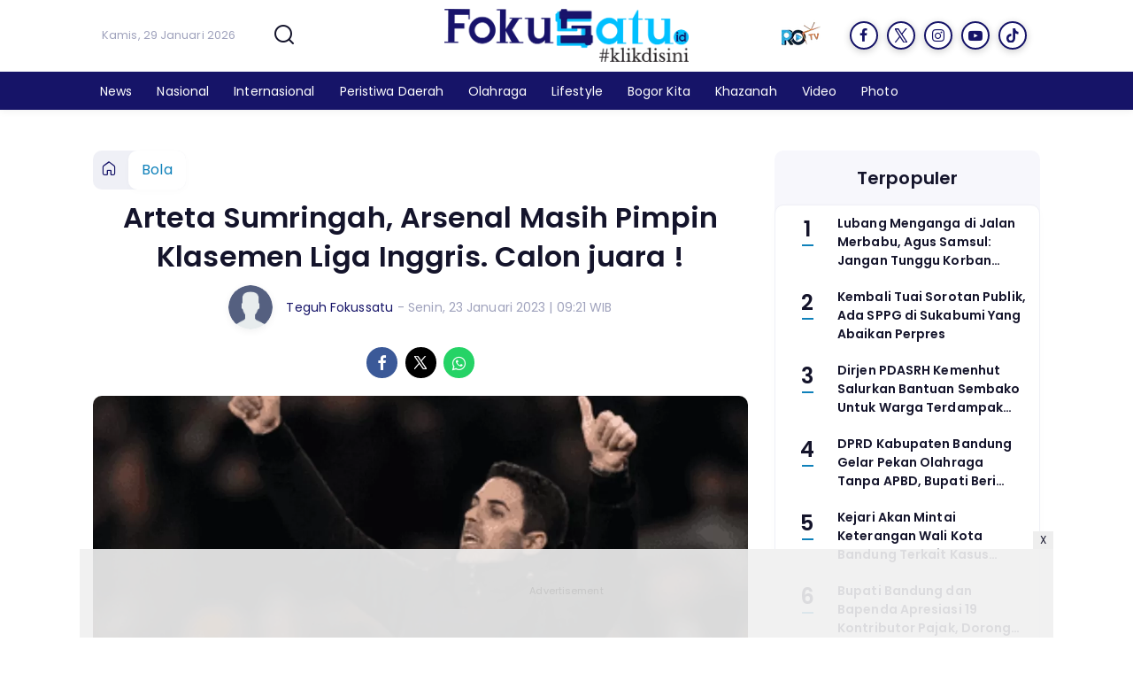

--- FILE ---
content_type: text/html; charset=UTF-8
request_url: https://www.fokussatu.id/olahraga/pr-956982194/arteta-sumringah-arsenal-masih-pimpin-klasemen-liga-inggris-calon-juara
body_size: 14163
content:
<!DOCTYPE html>
<html lang="id">
    <head>
        <link href="//securepubads.g.doubleclick.net" rel="dns-prefetch">
    <link href="//googleads.g.doubleclick.net" rel="dns-prefetch">
    <link href="//pagead2.googlesyndication.com" rel="dns-prefetch">
    <link href="//fonts.googleapis.com" rel="dns-prefetch">
    <link href="//assets.promediateknologi.id" rel="dns-prefetch">
    <link href="//www.fokussatu.id" rel="dns-prefetch">
    <link href="//tpc.googlesyndication.com" rel="dns-prefetch">

    <title>Arteta Sumringah, Arsenal Masih Pimpin Klasemen Liga Inggris. Calon juara ! - Fokus Satu</title>
    <meta name="description" content="Mikel Arteta optimis, Arsenal bakal menjuarai Liga Inggris musim ini. Setelah mengakahkan rival berat mereka Manchester United. ">
    <meta name="keywords" content="Klasemen Liga Inggris, Mikel Arteta, Arsenal vs manchester united">
    <meta name="author" content="Teguh Fokussatu">
    <meta charset="utf-8">
    <meta http-equiv="X-UA-Compatible" content="IE=edge,chrome=1">
    <meta name="viewport" content="width=device-width">
    <meta name="msapplication-TileColor" content="#ffffff">
    <meta name="msapplication-TileImage"
        content="https://static.promediateknologi.id/promedia/news/desktop/images/favicon/ms-icon-144x144.png?v=1042">
    <meta name="theme-color" content="#ffffff">
    <meta name="robots" content="index, follow, max-image-preview:large">
    <meta name="googlebot-news" content="index,follow" />
    <meta name="googlebot" content="index,follow" />
    <meta name="language" content="id" />
    <meta name="geo.country" content="id" />
    <meta http-equiv="content-language" content="In-Id" />
    <meta name="geo.placename" content="Indonesia" />
    <!-- s: fb meta -->
    <meta property="og:type" content="article" />
    <meta property="og:url" content="https://www.fokussatu.id/olahraga/pr-956982194/arteta-sumringah-arsenal-masih-pimpin-klasemen-liga-inggris-calon-juara" />
    <meta property="og:title" content="Arteta Sumringah, Arsenal Masih Pimpin Klasemen Liga Inggris. Calon juara ! - Fokus Satu" />
    <meta property="og:description" content="Mikel Arteta optimis, Arsenal bakal menjuarai Liga Inggris musim ini. Setelah mengakahkan rival berat mereka Manchester United. " />
    <meta property="og:image" content="https://assets.promediateknologi.id/crop/54x1238:950x1806/1200x800/webp/photo/2023/01/23/4201536886.jpg" />
    <meta property="og:site_name" content="Arteta Sumringah, Arsenal Masih Pimpin Klasemen Liga Inggris. Calon juara ! - Fokus Satu" />
    <meta property="fb:app_id" content="1073955156075669" />
    <meta property="fb:pages" content="309698722794831" />
    <!-- e: fb meta -->

    <!-- S:tweeter card -->
    <meta name="twitter:card" content="summary_large_image" />
    <meta name="twitter:site" content="@promedia" />
    <meta name="twitter:creator" content="@promedia">
    <meta name="twitter:title" content="Arteta Sumringah, Arsenal Masih Pimpin Klasemen Liga Inggris. Calon juara ! - Fokus Satu" />
    <meta name="twitter:description" content="Mikel Arteta optimis, Arsenal bakal menjuarai Liga Inggris musim ini. Setelah mengakahkan rival berat mereka Manchester United. " />
    <meta name="twitter:image" content="https://assets.promediateknologi.id/crop/54x1238:950x1806/1200x800/webp/photo/2023/01/23/4201536886.jpg" />
    <!-- E:tweeter card -->

    <meta name="content_PublishedDate" content="2023-01-23 09:21:23" />
    <meta name="content_Category" content="Bola" />
    <meta name="content_Author" content="Teguh Fokussatu" />
    <meta name="content_Editor" content="Teguh Fokussatu" />
    <meta name="content_ID" content="6982194" />
    <meta name="content_Type" content="Standard" />
    <meta name="content_Source" content="Arsenal.com" />
    <meta name="content_Lipsus" content="" />
    <meta name="content_Tag" content="Klasemen Liga Inggris, Mikel Arteta, Arsenal vs manchester united" />
    <meta name="content_AuthorID" content="4055" />
    <meta name="content_EditorID" content="4055" />

                <link href="https://static.promediateknologi.id/promedia/network/95/desktop/images/favicon/favicon-96x96.png?v=1235" rel="shortcut icon" type="image/x-icon" />
                <link rel="amphtml" href="https://www.fokussatu.id/olahraga/amp/pr-956982194/arteta-sumringah-arsenal-masih-pimpin-klasemen-liga-inggris-calon-juara" data-component-name="amp:html:link">
            <link rel="canonical" href="https://www.fokussatu.id/olahraga/pr-956982194/arteta-sumringah-arsenal-masih-pimpin-klasemen-liga-inggris-calon-juara" />

        <link
            href="https://fonts.googleapis.com/css2?family=Poppins:ital,wght@0,400;0,600;0,700;1,400;1,600;1,700&display=swap"
            rel="stylesheet">
                <link rel="preconnect" href="https://fonts.gstatic.com">
        <link rel="preconnect" href="https://fonts.gstatic.com">
        <link rel="stylesheet" href="https://static.promediateknologi.id/promedia/news/desktop/css/style.min.css?v=1064"
            type="text/css">

                    <link rel="stylesheet"
                href="https://static.promediateknologi.id/promedia/network/95/desktop/css/custom.min.css?v=1452"
                type="text/css">
        
        <script src="https://static.promediateknologi.id/promedia/news/desktop/js/jquery-1.12.0.min.js?v=1016" type="bb11c2380445d4ae4d508501-text/javascript"></script>

        <script async src='https://propsid.b-cdn.net/gpt/pti/fokussatu.js' type="bb11c2380445d4ae4d508501-text/javascript"></script>
        
        <!-- HTML5 shim and Respond.js for IE8 support of HTML5 elements and media queries -->
        <!-- WARNING: Respond.js doesn't work if you view the page via file:// -->
        <!--[if lt IE 9]>
                                <script src="https://oss.maxcdn.com/html5shiv/3.7.3/html5shiv.min.js"></script>
                                <script src="https://oss.maxcdn.com/respond/1.4.2/respond.min.js"></script>
                                <![endif]-->
                <meta name="google-site-verification" content="lezjgEAoz0fl5McNE6rDQEudW9gasn-e2Z3wVpGHQmA" />
<meta name='dailymotion-domain-verification' content='dmzbm5sjr2vryqs4y' />
<script type="bb11c2380445d4ae4d508501-text/javascript">
  dataLayer = [{
    "published_date": "2023-01-23 09:21:23",
    "rubrik": "Bola",
    "penulis": "Teguh Fokussatu",
    "editor": "Teguh Fokussatu",
    "id": "6982194",
    "source": "Arsenal.com",
    "topic": "",
    "tag": "Klasemen Liga Inggris, Mikel Arteta, Arsenal vs manchester united",
    "penulis_id": "4055",
    "editor_id": "4055"
  }];
</script>
<!-- Google Tag Manager -->
<script type="bb11c2380445d4ae4d508501-text/javascript">(function(w,d,s,l,i){w[l]=w[l]||[];w[l].push({'gtm.start':
new Date().getTime(),event:'gtm.js'});var f=d.getElementsByTagName(s)[0],
j=d.createElement(s),dl=l!='dataLayer'?'&l='+l:'';j.async=true;j.src=
'https://www.googletagmanager.com/gtm.js?id='+i+dl;f.parentNode.insertBefore(j,f);
})(window,document,'script','dataLayer','GTM-PRCC4NF');</script>
<!-- End Google Tag Manager -->

<!-- Start GPT Tag -->
<script async src='https://www.googletagservices.com/tag/js/gpt.js' type="bb11c2380445d4ae4d508501-text/javascript"></script>
<!-- End GPT Tag -->        <link rel="manifest" href="https://assets.promediateknologi.id/promedia/sw/manifest.json">
        <script async src="https://pagead2.googlesyndication.com/pagead/js/adsbygoogle.js?client=ca-pub-8400307307701650" crossorigin="anonymous" type="bb11c2380445d4ae4d508501-text/javascript"></script>
            <script src="https://jsc.mgid.com/site/738417.js" async type="bb11c2380445d4ae4d508501-text/javascript"></script>

        
                <script type="application/ld+json">
            {
                "@context": "http://schema.org",
                "@type": "WebPage",
                "headline": "Arteta Sumringah, Arsenal Masih Pimpin Klasemen Liga Inggris. Calon juara ! - Fokus Satu",
                "url": "https://www.fokussatu.id/olahraga/pr-956982194/arteta-sumringah-arsenal-masih-pimpin-klasemen-liga-inggris-calon-juara",
                "datePublished": "2023-01-23T09:21:23+0700",
                "dateModified": "2023-01-23T09:21:23+0700",
                "image": "https://assets.promediateknologi.id/crop/54x1238:950x1806/1200x800/webp/photo/2023/01/23/4201536886.jpg",
                "thumbnailUrl" : "https://assets.promediateknologi.id/crop/54x1238:950x1806/1200x800/webp/photo/2023/01/23/4201536886.jpg"
            }
        </script>

                <script type="application/ld+json">
            {
              "@context": "http://schema.org",
              "@type": "NewsArticle",
              "mainEntityOfPage": {
                "@type": "WebPage",
                "@id": "https://www.fokussatu.id/olahraga/pr-956982194/arteta-sumringah-arsenal-masih-pimpin-klasemen-liga-inggris-calon-juara"
              },
              "headline": "Arteta Sumringah, Arsenal Masih Pimpin Klasemen Liga Inggris. Calon juara ! - Fokus Satu",
              "image": {
                "@type": "ImageObject",
                "url": "https://assets.promediateknologi.id/crop/54x1238:950x1806/1200x800/webp/photo/2023/01/23/4201536886.jpg",
                "height": 500,
                "width": 750
              },
              "datePublished": "2023-01-23T09:21:23+0700",
              "dateModified": "2023-01-23T09:21:23+0700",
              "author": {
                "@type": "Person",
                "name": "Teguh Fokussatu"
              },
               "publisher": {
                "@type": "Organization",
                "name": "Fokus Satu",
                "url": "https://www.fokussatu.id",
                "logo": {
                "@type": "ImageObject",
                "url": "https://static.promediateknologi.id/promedia/network/95/desktop/images/logo.png?v=1022",
                "width": 600,
                "height": 60
                }

              },
              "description": "Mikel Arteta optimis, Arsenal bakal menjuarai Liga Inggris musim ini. Setelah mengakahkan rival berat mereka Manchester United. "
            }
        </script>
        
        
                <script type="application/ld+json">
            {
                "@context": "https://schema.org",
                "@type": "BreadcrumbList",
                "itemListElement":
                [
                    {
                        "@type": "ListItem",
                        "position": 1,
                        "item":
                        {
                            "@id": "https://www.fokussatu.id",
                            "name": "Home"
                        }
                    },
                    {
                        "@type": "ListItem",
                        "position": 2,
                        "item":
                        {
                            "@id": "https://www.fokussatu.id/bola",
                            "name": "Bola"
                        }
                    }
                ]
            }
        </script>
        
                
    </head>

    <body>
        <script type="bb11c2380445d4ae4d508501-text/javascript">
        var __base_url = "https://www.fokussatu.id/";
        var __csrf_token = "YwjvzW05vZteC5EuQgYxtjFIjY2uzhpKFkjAEUe6";
        var __domain = "www.fokussatu.id";
        </script>
        <!-- Google Tag Manager (noscript) -->
<noscript><iframe src="https://www.googletagmanager.com/ns.html?id=GTM-PRCC4NF"
height="0" width="0" style="display:none;visibility:hidden"></iframe></noscript>
<!-- End Google Tag Manager (noscript) -->

        
        <!-- header -->
<header class="header">
    <div class="header__middle">
        <div class="row container clearfix">
            <div class="col-offset-fluid clearfix">
                <div class="col-bs12-5">
                    <div class="logo">
                                              <a href="https://www.fokussatu.id">
                                                  <img src="https://static.promediateknologi.id/crop/0x0:0x0/0x0/webp/promedia/network/95/desktop/images/logo.png?v=1184" alt="logo" width="240" height="240">
                        </a>
                    </div>
                </div>
                <div class="col-bs12-7">
                    <ul class="network__menu">
                        <li>
                            <date>Kamis, 29 Januari 2026</date>
                        </li>

                          <!--- network -->
                          
                        <li>
                            <a href="#"><span class="icon icon-small icons-search"></span></a>
                            <ul class="text-center w-200">
                                <li class="network__menu__search">
                                    <form action="https://www.fokussatu.id/search" class="search__bar">
                                        <input type="text" placeholder="Cari" name="q" id="search" class="search__input">
                                        <input type="submit" class="search__submit">
                                        <span class="icon icon-search"></span>
                                    </form>
                                </li>
                            </ul>
                        </li>
                                                <li>
                            <div class="nav__tv">
								<a class="logo-tv" href="https://www.fokussatu.id/tv">
									                                        <img src="https://static.promediateknologi.id/crop/0x0:0x0/44x44/webp/promedia/news/desktop/images/logo_tv.png?v=1034" alt="logo-tv" width="44" height="44">
                                    								</a>
							</div>
                        </li>
                                                
                        <li>
                            <div class="social social--header clearfix">
                                <div class="social__item">
                                    <a href="https://m.facebook.com/story.php?story_fbid=111022111300529&amp;id=100071782203404&amp;sfnsn=wiwspwa" target="_blank" class="social__link social__link--facebook">
                                        <span class="icon icon-facebook"></span>
                                    </a>
                                </div>
                                <div class="social__item">
                                    <a href="https://twitter.com/fokus_satu/status/1421700796895293445?s=08" target="_blank" class="social__link social__link--twitter">
                                        <span class="icon icon-twitter"></span>
                                    </a>
                                </div>
                                <div class="social__item">
                                    <a href="https://www.instagram.com/fokussatu.id?igsh=MXRnOHpzNGVqemx1Nw==" target="_blank" class="social__link social__link--instagram">
                                        <span class="icon icon-instagram"></span>
                                    </a>
                                </div>

                                <div class="social__item">
                                    <a href="https://youtu.be/QztOTkdNkTY" target="_blank" class="social__link social__link--youtube">
                                        <span class="icon icon-youtube"></span>
                                    </a>
                                </div>
                                <div class="social__item">
                                    <a href="https://www.tiktok.com/@fokussatu.id?_t=8q2tR6i5IFG&amp;_r=1" target="_blank" class="social__link social__link--tiktok">
                                        <span class="icon icon-tiktok"></span>
                                    </a>
                                </div>
                                                            </div>
                        </li>
                    </ul>
                </div>
            </div>
        </div>
    </div>
    <div class="header__bottom">
        <div class="row container clearfix">
            <div class="col-offset-fluid clearfix">
                <div class="col-bs10-10">
                    <nav class="nav">
                                                 <div class="nav__home"><a href="https://www.fokussatu.id" title="Home"><span class="icon icon-xsmall icons-home"></span></a></div>
                                                <ul class="nav__wrap">
                            
                            
                            <li><a href="https://www.fokussatu.id/news">News</a>
                                                                        <ul class="more">
                                                                        <li><a href="https://www.fokussatu.id/pemerintahan">Pemerintahan</a></li>
                                                                        <li><a href="https://www.fokussatu.id/politik">Politik</a></li>
                                                                        <li><a href="https://www.fokussatu.id/pendidikan">Pendidikan</a></li>
                                                                        <li><a href="https://www.fokussatu.id/ekonomi">Ekonomi</a></li>
                                                                        <li><a href="https://www.fokussatu.id/tekno">Tekno</a></li>
                                                                        </ul>
                                    
                                                                </li>
                            
                            <li><a href="https://www.fokussatu.id/nasional">Nasional</a>
                                    
                                                                </li>
                            
                            <li><a href="https://www.fokussatu.id/internasional">Internasional</a>
                                    
                                                                </li>
                            
                            <li><a href="https://www.fokussatu.id/peristiwa-daerah">Peristiwa Daerah</a>
                                    
                                                                </li>
                            
                            <li><a href="https://www.fokussatu.id/olahraga">Olahraga</a>
                                                                        <ul class="more">
                                                                        <li><a href="https://www.fokussatu.id/bola">Bola</a></li>
                                                                        </ul>
                                    
                                                                </li>
                            
                            <li><a href="https://www.fokussatu.id/lifestyle">Lifestyle</a>
                                                                        <ul class="more">
                                                                        <li><a href="https://www.fokussatu.id/infotainment">Infotainment</a></li>
                                                                        </ul>
                                    
                                                                </li>
                            
                            <li><a href="https://www.fokussatu.id/bogor-kita">Bogor Kita</a>
                                    
                                                                </li>
                            
                            <li><a href="https://www.fokussatu.id/khazanah">Khazanah</a>
                                    
                                                                </li>
                            
                                                                                                                            <li class="hide"><a href="https://www.fokussatu.id/video">Video</a></li>
                                    <li class="hide"><a href="https://www.fokussatu.id/image">Photo</a></li>
                                                                                    </ul>

                        
                    </nav>
                </div>
            </div>
        </div>
    </div>
</header>
        
                <!-- ads skin -->
<div class="row ads__stick__wrap clearfix">
<div class="kcm ads__stick js--stick">
    <div class="ads__stick__fluid ads__stick__fluid--left">
        <div class="ads__stick--left">
            <div id='div-gpt-ad-desktopSkinAdsLeftDetail'>
              <script type="bb11c2380445d4ae4d508501-text/javascript">
                googletag.cmd.push(function() { googletag.display('div-gpt-ad-desktopSkinAdsLeftDetail'); });
              </script>
            </div>
        </div>
    </div>
    <div class="ads__stick__fluid ads__stick__fluid--right">
        <div class="ads__stick--right">
            <div id='div-gpt-ad-desktopSkinAdsRightDetail'>
              <script type="bb11c2380445d4ae4d508501-text/javascript">
                googletag.cmd.push(function() { googletag.display('div-gpt-ad-desktopSkinAdsRightDetail'); });
              </script>
            </div>
        </div>
    </div>
</div>
</div>        

        <!-- adbro -->


    <!-- content -->
    <div class="row clearfix">
        <div class="container clearfix">
            <div class="col-offset-fluid clearfix">
                <div class="col-bs12-12">


                  <!-- ads top -->
<div class="ads__top">
   	<div id='div-gpt-ad-desktopTopDetail'>
	  <script type="bb11c2380445d4ae4d508501-text/javascript">
	    googletag.cmd.push(function() { googletag.display('div-gpt-ad-desktopTopDetail'); });
	  </script>
	</div>
</div>                  

                </div>

                <div class="col-bs10-7">

                    <!-- header -->
                    <section class="read__header clearfix">
                        <div class="breadcrumb clearfix">
                            <ul class="breadcrumb__wrap">
                                <li class="breadcrumb__item"><a class="breadcrumb__link" href="https://www.fokussatu.id"><i
                                            class="icon-xsmall icons-home"></i></a></li>
                                <li class="breadcrumb__item"><a class="breadcrumb__link"
                                        href="https://www.fokussatu.id/bola">Bola</a>
                                </li>
                            </ul>
                        </div>
                        <div class="read__header mt2 clearfix">

                            <h1 class="read__title"> Arteta Sumringah, Arsenal Masih Pimpin Klasemen Liga Inggris. Calon juara ! </h1>

                            <div class="read__info">
                                <div class="read__info__img">
                                                                       <img src="https://static.promediateknologi.id/promedia/news/desktop/images/user-author.png?v=2" alt="photo author" width="50" height="50">
                                   
								</div>
                                <div class="read__info__author">
                                    <a href="https://www.fokussatu.id/author/4055/Teguh-Fokussatu">Teguh Fokussatu</a>
                                </div>
                                <div class="read__info__date">
                                    - Senin, 23 Januari 2023 | 09:21 WIB
                                </div>
                            </div>

                            <div class="social social--article clearfix">
    <div class="social__item">
        <a href="javascript:void(0)" class="social__link social__link--facebook" onclick="if (!window.__cfRLUnblockHandlers) return false; fb_share(&quot;Arteta Sumringah, Arsenal Masih Pimpin Klasemen Liga Inggris. Calon juara !&quot;, &quot;https://www.fokussatu.id/olahraga/pr-956982194/arteta-sumringah-arsenal-masih-pimpin-klasemen-liga-inggris-calon-juara&quot;)" data-cf-modified-bb11c2380445d4ae4d508501-="">
            <span class="icon icon-facebook"></span>
        </a>
    </div>
    <div class="social__item">
        <a href="javascript:void(0)" class="social__link social__link--twitter" onclick="if (!window.__cfRLUnblockHandlers) return false; tweet_share(&quot;Arteta Sumringah, Arsenal Masih Pimpin Klasemen Liga Inggris. Calon juara ! https://www.fokussatu.id/olahraga/pr-956982194/arteta-sumringah-arsenal-masih-pimpin-klasemen-liga-inggris-calon-juara&quot;)" data-cf-modified-bb11c2380445d4ae4d508501-="">
            <span class="icon icon-twitter"></span>
        </a>
    </div>
        <div class="social__item">
        <a href="https://api.whatsapp.com/send?text=Arteta Sumringah  Arsenal Masih Pimpin Klasemen Liga Inggris  Calon juara   https://www.fokussatu.id/olahraga/pr-956982194/arteta-sumringah-arsenal-masih-pimpin-klasemen-liga-inggris-calon-juara" class="social__link social__link--whatsapp">
            <span class="icon icon-whatsapp"></span>
        </a>
    </div>
        
</div>


                            <div class="photo">
    <div class="photo__img">
                    <img src="https://assets.promediateknologi.id/crop/54x1238:950x1806/1200x600/webp/photo/2023/01/23/4201536886.jpg" alt="Mikel Arteta, Arsenal" width="700" height="500">
            </div>
    <div class="photo__caption">Mikel Arteta, Arsenal</div>
</div>


                        </div>
                    </section>
                    <!-- ads under image-->

<center>
                        <div class="ads mt3 clearfix">
                <div class="ads--stick">
                    <div id='div-gpt-ad-mobileUnderImage'>
                        <script type="bb11c2380445d4ae4d508501-text/javascript">
                            googletag.cmd.push(function() {
                                googletag.display('div-gpt-ad-mobileUnderImage');
                            });
                        </script>
                    </div>
                </div>
            </div>
                    </center>
                    
                    <div class="read__article clearfix js--tower-parent">
                        <div class="col-bs10-7 col-offset-0">

                            <!-- content -->
                            <article class="read__content clearfix">
                                <p> <!--img1--> </p> <p><strong>FOKUSSATU.ID</strong> - <a href="https://www.fokussatu.id/tag/mikel-arteta">Mikel Arteta</a> memiliki banyak alasan untuk senang setelah menyaksikan timnya meraih kemenangan dramatis atas Manchester United, semalam.</p> <p>Kemenangan tersebut membawa The Gunners ke 50 poin di paruh musim Premier League, unggul lima poin dari Manchester City yang telah memainkan satu pertandingan lebih banyak.</p> <p>Jadi Arsenal masih bisa memperlebar jarak hingga 8 poin, jika pada laga ke-20, kembali menang.</p><div data-type="_mgwidget" data-widget-id="1735563"></div>
    <script type="bb11c2380445d4ae4d508501-text/javascript">(function (w, q) { w[q] = w[q] || []; w[q].push(["_mgc.load"]) })(window, "_mgq");</script>
 <p><strong>Baca Juga: <a href="https://www.fokussatu.id/olahraga/pr-956981860/haaland-cetak-hatrick-city-menang-3-0-atas-wolves-arsenal-menang-dramatis">Haaland Cetak Hatrick, City Menang 3-0 Atas Wolves. Arsenal Menang Dramatis</a></strong></p> <p>Setelah pertandingan, kepada media, seperti dilansir Arsenal.com, Arteta menyatakan di awal laga mereka kesulitan menekan Manchester United dan selalu digangggu VAR.</p><center>
    <div class="ads mt3 clearfix">
        <div class="ads__box">
            <div id='div-gpt-ad-desktopInArticle'>
                <script type="bb11c2380445d4ae4d508501-text/javascript">
                    googletag.cmd.push(function() { googletag.display('div-gpt-ad-desktopInArticle'); });
                </script>
            </div>
        </div>
    </div>
</center> <p>"Itu adalah momen yang indah, sangat spesial karena kami mendorong dan mendorong dan mendorong dan gol tidak datang, tetapi itu datang pada akhirnya dan kemudian VAR membuatnya semakin sulit, tetapi itu sangat menggetarkan, itu benar-benar terjadi. emosional, sangat bersemangat dan saya menyukainya," ujarnya.</p> <p>"Kami melakukan sebaliknya, kami menjadi lebih baik, dan lebih baik dan lebih baik dan kami sepenuhnya pantas untuk memenangkan pertandingan," jelasnya. ***(011)</p></p>
                            </article>

                            

                            <!-- selanjutnya -->
                            							<section class="read__next mt3 clearfix">
								<div class="read__next__img">
								    <a href="https://www.fokussatu.id/bogor-kita/pr-956976644/saat-polwan-cantik-turun-tangan-patroli-perut-lapar-polresta-bogor-kota">
								        <img src="https://assets.promediateknologi.id/crop/0x0:0x0/120x70/webp/photo/2023/01/22/1211582951.jpg" alt="Saat Polwan Cantik Turun Tangan Patroli Perut Lapar Polresta Bogor Kota" width="120" height="70">
								    </a>
								</div>
								<div class="read__next__img__box clearfix">
								    <h3>Artikel Selanjutnya</h3>
								    <h2 class="read__next__title">
								        <a href="https://www.fokussatu.id/bogor-kita/pr-956976644/saat-polwan-cantik-turun-tangan-patroli-perut-lapar-polresta-bogor-kota" class="recomend__link">Saat Polwan Cantik Turun Tangan Patroli Perut Lapar Polresta Bogor Kota</a>
								    </h2>
								</div>
                                <a href="https://www.fokussatu.id/bogor-kita/pr-956976644/saat-polwan-cantik-turun-tangan-patroli-perut-lapar-polresta-bogor-kota" class="recomend__link">
                                    <i class="icon-angle-right"></i>
                                </a>
							</section>
                            
                            <section class="read__tagging clearfix">
                                <div class="disclaimer">Dilarang mengambil dan/atau menayangkan ulang sebagian atau keseluruhan artikel <br>di atas untuk konten akun media sosial komersil tanpa seizin redaksi.</div>
                            </section>

                                                            <p>
                                    <a>Editor: Teguh Fokussatu</a>
                                </p>
                                                                                        <p>Sumber: Arsenal.com</p>
                            
                            




                            <center>
                                <div style="margin: 10px 0 30px 0">
                                <!-- ads mgid -->
                                    <div data-type="_mgwidget" data-widget-id="1182812" ></div>
        <script type="bb11c2380445d4ae4d508501-text/javascript">(function(w,q){w[q]=w[q]||[];w[q].push(["_mgc.load"])})(window,"_mgq");</script>                                </div>
                            </center>


                            <!-- tagging -->
                            <section class="read__tagging mt3 clearfix">
                                <!-- tagging -->
<section class="read__tagging mt3 clearfix">
    <h3 class="title"><span>Tags</span></h3>
    <div class="tag tag--article clearfix">
        <ul class="tag__list">
                            <li><h4><a href="https://www.fokussatu.id/tag/Klasemen-Liga-Inggris">Klasemen Liga Inggris</a></h4></li>
                            <li><h4><a href="https://www.fokussatu.id/tag/Mikel-Arteta">Mikel Arteta</a></h4></li>
                            <li><h4><a href="https://www.fokussatu.id/tag/Arsenal-vs-manchester-united">Arsenal vs manchester united</a></h4></li>
                    </ul>
    </div>
</section>
                            </section>

                            <center>
                                <div style="margin: 10px 0 30px 0">
                                    <div style="margin-top: 50px;">
<div id="bn_0uKe3TJc91"></div><script type="bb11c2380445d4ae4d508501-text/javascript">'use strict';(function(e,c,p,q){function v(){c.removeEventListener("scroll",v);k()}function z(){w=new IntersectionObserver(function(a){a.forEach(function(b){b.isIntersecting&&(w.unobserve(b.target),A?r(c,"scroll",v):k())})},{root:null,rootMargin:"400px 200px",threshold:0});w.observe(f)}function k(){if(f=f||c.getElementById("bn_"+p)){f.innerHTML="";f.id="bn_"+B;if(e.name&&"google_ads_iframe_/"==e.name.substring(0,19)){var a=e.parent.document,b=a.createElement("div");a=a.getElementById(e.name).parentNode;
a.parentNode.appendChild(b);b.style.setProperty("margin-top",-a.offsetHeight+"px","important");b.append(f);q+=".dfp"}(g=C.getElementById("rcMain"))?d=g.contentWindow:I(C);x={act:"init",id:p,rnd:B,ms:D,lt:q,tms:J,ta:K==top};d.rcMain?d.postMessage(x,E):d.rcBuf.push(x)}else l("!bn")}function L(a,b,y,t){function F(){var u=b.createElement("script");u.src=a;u.onerror=function(){m++;5>m?setTimeout(F,10):l(m+"!"+a)};u.onload=function(){t&&t();m&&l(m+"!"+a)};y.appendChild(u)}var m=0;F()}function I(a){try{g=
a.createElement("iframe"),g.style.setProperty("display","none","important"),g.id="rcMain",a.body.insertBefore(g,a.body.children[0]),d=g.contentWindow,n=d.document,n.open(),n.close(),G=n.body,Object.defineProperty(d,"rcBuf",{enumerable:!1,configurable:!1,writable:!1,value:[]}),L("https://go.rcvlink.com/static/main.js",n,G,function(){for(var b;d.rcBuf&&(b=d.rcBuf.shift());)d.postMessage(b,E)})}catch(b){H(b)}}function r(a,b,y,t){a.addEventListener(b,y,t)}function M(a,b){b=b||0;return Math.round(a*Math.pow(10,b))/
Math.pow(10,b)}function H(a){l(a.name+": "+a.message+"\t"+(a.stack?a.stack.replace(a.name+": "+a.message,""):""))}function l(a){console.error(a);(new Image).src="https://go.rcvlinks.com/err/?code="+p+"&ms="+((new Date).getTime()-D)+"&ver="+N+"&text="+encodeURIComponent(a)}try{var N="251015-0118",E=location.origin||location.protocol+"//"+location.hostname+(location.port?":"+location.port:""),f=c.getElementById("bn_"+p),B=Math.random().toString(36).substring(2,15),D=(new Date).getTime(),w,O=!("IntersectionObserver"in
e),x,g,d,n,G,A=c.body.clientHeight>e.innerHeight,h=e;for(;h;){try{var J=M(h.performance.now());var K=h;var C=h.document}catch(a){}if(h==top)break;h=h.parent}f?"scroll"==q?A?r(c,"scroll",v):k():"lazy"==q?O?k():"loading"==c.readyState?r(c,"DOMContentLoaded",z):z():k():"loading"==c.readyState?r(c,"DOMContentLoaded",k):l("!bn")}catch(a){H(a)}})(window,document,"0uKe3TJc91","");
</script>
</div>
                                </div>
                            </center>

                            <!-- Profeeds -->
                            <!-- <div id="profeed" data-id="956982194" data-width="100%"></div> -->


                            <!-- komen -->
                            



                        </div>
                        <div class="col-bs10-10 col-offset-0">
                            <!-- related -->
                                                            <section class="read__comment mt3 clearfix">
                                    <h3 class="title"><span>Artikel Terkait</span></h3>
                                    <div class="read__related clearfix">
                                        <ul class="related__list clearfix">
                                                                                            <li>
                                                    <div class="related__img">
                                                        <a href="https://www.fokussatu.id/bogor-kita/pr-956976644/saat-polwan-cantik-turun-tangan-patroli-perut-lapar-polresta-bogor-kota">
                                                            <img src="https://assets.promediateknologi.id/crop/0x0:0x0/188x113/webp/photo/2023/01/22/1211582951.jpg" alt="Saat Polwan Cantik Turun Tangan Patroli Perut Lapar Polresta Bogor Kota" width="120" height="80">
                                                        </a>
                                                    </div>
                                                    <h2 class="related__title">
                                                        <a href="https://www.fokussatu.id/bogor-kita/pr-956976644/saat-polwan-cantik-turun-tangan-patroli-perut-lapar-polresta-bogor-kota"
                                                            class="related__link">Saat Polwan Cantik Turun Tangan Patroli Perut Lapar Polresta Bogor Kota</a>
                                                    </h2>
                                                </li>
                                                                                            <li>
                                                    <div class="related__img">
                                                        <a href="https://www.fokussatu.id/olahraga/pr-956981860/haaland-cetak-hatrick-city-menang-3-0-atas-wolves-arsenal-menang-dramatis">
                                                            <img src="https://assets.promediateknologi.id/crop/165x1148:850x1569/188x113/webp/photo/2023/01/23/2001094784.jpg" alt="Haaland Cetak Hatrick, City Menang 3-0 Atas Wolves. Arsenal Menang Dramatis" width="120" height="80">
                                                        </a>
                                                    </div>
                                                    <h2 class="related__title">
                                                        <a href="https://www.fokussatu.id/olahraga/pr-956981860/haaland-cetak-hatrick-city-menang-3-0-atas-wolves-arsenal-menang-dramatis"
                                                            class="related__link">Haaland Cetak Hatrick, City Menang 3-0 Atas Wolves. Arsenal Menang Dramatis</a>
                                                    </h2>
                                                </li>
                                                                                            <li>
                                                    <div class="related__img">
                                                        <a href="https://www.fokussatu.id/olahraga/pr-956982022/dua-laga-terakhir-mu-dihukum-di-menit-90-semalam-kalah-dari-arsenal-karena-gol-di-injury-time">
                                                            <img src="https://assets.promediateknologi.id/crop/100x1133:941x1621/188x113/webp/photo/2023/01/23/341013774.jpg" alt="Dua Laga Terakhir, MU Dihukum di Menit 90. Semalam Kalah dari Arsenal karena Gol di Injury Time" width="120" height="80">
                                                        </a>
                                                    </div>
                                                    <h2 class="related__title">
                                                        <a href="https://www.fokussatu.id/olahraga/pr-956982022/dua-laga-terakhir-mu-dihukum-di-menit-90-semalam-kalah-dari-arsenal-karena-gol-di-injury-time"
                                                            class="related__link">Dua Laga Terakhir, MU Dihukum di Menit 90. Semalam Kalah dari Arsenal karena Gol di Injury Time</a>
                                                    </h2>
                                                </li>
                                                                                    </ul>
                                    </div>
                                </section>
                            
                            <!-- comment -->
                            
                            <center>
                                <div style="margin: 10px 0 30px 0">
                                                                    </div>
                            </center>
                            <center>
                                
                                <div style="margin: 10px 0 30px 0">

                                </div>
                            </center>
                            <center>
                                <!-- ads square -->
<div class="ads mt3 clearfix">
    <div class="ads__box">
       	<div id='div-gpt-ad-desktopRB3Detail'>
		  <script type="bb11c2380445d4ae4d508501-text/javascript">
		    googletag.cmd.push(function() { googletag.display('div-gpt-ad-desktopRB3Detail'); });
		  </script>
		</div>
    </div>
</div>                            </center>

                            <!-- rekomend -->
                                                <section class="recomend mt3 clearfix">
                            <h3 class="title"><span>Rekomendasi</span></h3>
                                <div class="recomend__wrap">
                                                                    <div class="recomend__item">
                                        <div class="recomend__img">
                                            <a href="https://www.fokussatu.id/news/9516628970/lubang-menganga-di-jalan-merbabu-agus-samsul-jangan-tunggu-korban-jatuh-baru-bertindak">
                                                <img src="https://static.promediateknologi.id/crop/0x0:0x0/240x320/webp/photo/p1/95/2026/01/27/IMG-20260127-WA0023-4120719902.jpg" width="240" height="320">
                                            </a>
                                        </div>
                                        <div class="recomend__box clearfix">
                                            <h2 class="recomend__title">
                                            <a href="https://www.fokussatu.id/news/9516628970/lubang-menganga-di-jalan-merbabu-agus-samsul-jangan-tunggu-korban-jatuh-baru-bertindak" class="recomend__link">Lubang Menganga di Jalan Merbabu, Agus Samsul: Jangan Tunggu Korban Jatuh Baru Bertindak</a>
                                            </h2>
                                        </div>
                                    </div>
                                                                                                        <div class="recomend__item">
                                        <div class="recomend__img">
                                            <a href="https://www.fokussatu.id/peristiwa-daerah/9516635504/kembali-tuai-sorotan-publik-ada-sppg-di-sukabumi-yang-abaikan-perpres">
                                                <img src="https://static.promediateknologi.id/crop/0x0:0x0/240x320/webp/photo/p1/95/2026/01/28/WhatsApp-Image-2026-01-28-at-155229-1-2928428065.jpeg" width="240" height="320">
                                            </a>
                                        </div>
                                        <div class="recomend__box clearfix">
                                            <h2 class="recomend__title">
                                            <a href="https://www.fokussatu.id/peristiwa-daerah/9516635504/kembali-tuai-sorotan-publik-ada-sppg-di-sukabumi-yang-abaikan-perpres" class="recomend__link">Kembali Tuai Sorotan Publik, Ada SPPG di Sukabumi Yang Abaikan Perpres</a>
                                            </h2>
                                        </div>
                                    </div>
                                                                                                        <div class="recomend__item">
                                        <div class="recomend__img">
                                            <a href="https://www.fokussatu.id/nasional/9516635155/dirjen-pdasrh-kemenhut-salurkan-bantuan-sembako-untuk-warga-terdampak-bencana-longsor-di-pasirlangu">
                                                <img src="https://static.promediateknologi.id/crop/0x0:0x0/240x320/webp/photo/p1/95/2026/01/28/Desain-tanpa-judul_20260128_185921_0000-364140875.png" width="240" height="320">
                                            </a>
                                        </div>
                                        <div class="recomend__box clearfix">
                                            <h2 class="recomend__title">
                                            <a href="https://www.fokussatu.id/nasional/9516635155/dirjen-pdasrh-kemenhut-salurkan-bantuan-sembako-untuk-warga-terdampak-bencana-longsor-di-pasirlangu" class="recomend__link">‎Dirjen PDASRH Kemenhut Salurkan Bantuan Sembako Untuk Warga Terdampak Bencana Longsor di Pasirlangu </a>
                                            </h2>
                                        </div>
                                    </div>
                                    
                            </section>
                                                        

                            

                            <!-- latests -->
                            <section class="latest mt3 clearfix">
                                <h3 class="title"><span>Terkini</span></h3>
                                <div class="latest__wrap">
                                                                            <div class="latest__item">
                                                                                            <div class="latest__img">
                                                    <a href="https://www.fokussatu.id/olahraga/9516372842/ini-hasil-lengkap-undian-grup-piala-dunia-2026-haaland-vs-mbappe-di-grup-i">
                                                        <img src="https://static.promediateknologi.id/crop/8x243:1077x1030/188x133/webp/photo/p1/95/2025/10/08/Screenshot_20251008-094454_Samsung-Internet-2255300841.jpg"
                                                            alt="Ini Hasil Lengkap Undian Grup Piala Dunia 2026. Haaland vs Mbappe di Grup I" width="188" height="133">
                                                    </a>
                                                </div>
                                                                                        <div class="latest__right">
                                                <h2 class="latest__title">
                                                    <a href="https://www.fokussatu.id/olahraga/9516372842/ini-hasil-lengkap-undian-grup-piala-dunia-2026-haaland-vs-mbappe-di-grup-i"
                                                        class="latest__link">Ini Hasil Lengkap Undian Grup Piala Dunia 2026. Haaland vs Mbappe di Grup I</a>
                                                </h2>
                                                <date class="latest__date">
                                                    Sabtu, 6 Desember 2025 | 11:10 WIB</date>
                                            </div>
                                        </div>
                                                                            <div class="latest__item">
                                                                                            <div class="latest__img">
                                                    <a href="https://www.fokussatu.id/olahraga/9516362698/marselino-dicoret-dari-timnas-u22-gagal-perkuat-timnas-di-sea-games">
                                                        <img src="https://static.promediateknologi.id/crop/88x827:1009x1426/188x133/webp/photo/p1/95/2024/02/16/Screenshot_20240216-075537_Samsung-Internet-1969112989.jpg"
                                                            alt="Marselino Dicoret Dari Timnas U22, Gagal Perkuat Timnas di SEA Games" width="188" height="133">
                                                    </a>
                                                </div>
                                                                                        <div class="latest__right">
                                                <h2 class="latest__title">
                                                    <a href="https://www.fokussatu.id/olahraga/9516362698/marselino-dicoret-dari-timnas-u22-gagal-perkuat-timnas-di-sea-games"
                                                        class="latest__link">Marselino Dicoret Dari Timnas U22, Gagal Perkuat Timnas di SEA Games</a>
                                                </h2>
                                                <date class="latest__date">
                                                    Kamis, 4 Desember 2025 | 12:56 WIB</date>
                                            </div>
                                        </div>
                                                                            <div class="latest__item">
                                                                                            <div class="latest__img">
                                                    <a href="https://www.fokussatu.id/olahraga/9516326937/portugal-juara-piala-dunia-u17-di-final-menangi-duel-kontra-austria">
                                                        <img src="https://static.promediateknologi.id/crop/115x696:1027x1276/188x133/webp/photo/p1/95/2025/11/28/Screenshot_20251128-095428_Samsung-Internet-1094408818.jpg"
                                                            alt="Portugal Juara Piala Dunia U17,  Di Final Menangi Duel Kontra Austria" width="188" height="133">
                                                    </a>
                                                </div>
                                                                                        <div class="latest__right">
                                                <h2 class="latest__title">
                                                    <a href="https://www.fokussatu.id/olahraga/9516326937/portugal-juara-piala-dunia-u17-di-final-menangi-duel-kontra-austria"
                                                        class="latest__link">Portugal Juara Piala Dunia U17,  Di Final Menangi Duel Kontra Austria</a>
                                                </h2>
                                                <date class="latest__date">
                                                    Jumat, 28 November 2025 | 10:01 WIB</date>
                                            </div>
                                        </div>
                                                                            <div class="latest__item">
                                                                                            <div class="latest__img">
                                                    <a href="https://www.fokussatu.id/olahraga/9516310155/final-piala-dunia-u-17-austria-tantang-portugal">
                                                        <img src="https://static.promediateknologi.id/crop/73x419:994x997/188x133/webp/photo/p1/95/2025/11/25/Screenshot_20251125-140238_Samsung-Internet-3366981727.jpg"
                                                            alt="Final Piala Dunia U 17, Austria Tantang Portugal" width="188" height="133">
                                                    </a>
                                                </div>
                                                                                        <div class="latest__right">
                                                <h2 class="latest__title">
                                                    <a href="https://www.fokussatu.id/olahraga/9516310155/final-piala-dunia-u-17-austria-tantang-portugal"
                                                        class="latest__link">Final Piala Dunia U 17, Austria Tantang Portugal</a>
                                                </h2>
                                                <date class="latest__date">
                                                    Selasa, 25 November 2025 | 14:06 WIB</date>
                                            </div>
                                        </div>
                                                                            <div class="latest__item">
                                                                                            <div class="latest__img">
                                                    <a href="https://www.fokussatu.id/olahraga/9516201444/piala-dunia-u17-brazil-tak-tertahankan-inggris-kalah-mengejutkan">
                                                        <img src="https://static.promediateknologi.id/crop/40x594:1030x1343/188x133/webp/photo/p1/95/2025/11/05/Screenshot_20251105-072617_Samsung-Internet-1160899154.jpg"
                                                            alt="Piala Dunia U17, Brazil Tak Tertahankan, Inggris Kalah Mengejutkan" width="188" height="133">
                                                    </a>
                                                </div>
                                                                                        <div class="latest__right">
                                                <h2 class="latest__title">
                                                    <a href="https://www.fokussatu.id/olahraga/9516201444/piala-dunia-u17-brazil-tak-tertahankan-inggris-kalah-mengejutkan"
                                                        class="latest__link">Piala Dunia U17, Brazil Tak Tertahankan, Inggris Kalah Mengejutkan</a>
                                                </h2>
                                                <date class="latest__date">
                                                    Rabu, 5 November 2025 | 07:39 WIB</date>
                                            </div>
                                        </div>
                                                                            <div class="latest__item">
                                                                                            <div class="latest__img">
                                                    <a href="https://www.fokussatu.id/olahraga/9516195450/piala-dunia-u17-argentina-hampir-gagal-menang-atas-belgia">
                                                        <img src="https://static.promediateknologi.id/crop/42x626:1039x1361/188x133/webp/photo/p1/95/2025/11/04/Screenshot_20251104-065716_Samsung-Internet-3287016175.jpg"
                                                            alt="Piala Dunia U17. Argentina Hampir Gagal Menang atas Belgia" width="188" height="133">
                                                    </a>
                                                </div>
                                                                                        <div class="latest__right">
                                                <h2 class="latest__title">
                                                    <a href="https://www.fokussatu.id/olahraga/9516195450/piala-dunia-u17-argentina-hampir-gagal-menang-atas-belgia"
                                                        class="latest__link">Piala Dunia U17. Argentina Hampir Gagal Menang atas Belgia</a>
                                                </h2>
                                                <date class="latest__date">
                                                    Selasa, 4 November 2025 | 07:55 WIB</date>
                                            </div>
                                        </div>
                                                                            <div class="latest__item">
                                                                                            <div class="latest__img">
                                                    <a href="https://www.fokussatu.id/olahraga/9516195391/piala-dunia-u17-laga-pertama-di-grup-c-sama-kuat">
                                                        <img src="https://static.promediateknologi.id/crop/40x729:1035x1463/188x133/webp/photo/p1/95/2025/11/04/Screenshot_20251104-065643_Samsung-Internet-1166959675.jpg"
                                                            alt="Piala Dunia U17, Laga Pertama di Grup C Sama Kuat" width="188" height="133">
                                                    </a>
                                                </div>
                                                                                        <div class="latest__right">
                                                <h2 class="latest__title">
                                                    <a href="https://www.fokussatu.id/olahraga/9516195391/piala-dunia-u17-laga-pertama-di-grup-c-sama-kuat"
                                                        class="latest__link">Piala Dunia U17, Laga Pertama di Grup C Sama Kuat</a>
                                                </h2>
                                                <date class="latest__date">
                                                    Selasa, 4 November 2025 | 07:46 WIB</date>
                                            </div>
                                        </div>
                                                                            <div class="latest__item">
                                                                                            <div class="latest__img">
                                                    <a href="https://www.fokussatu.id/olahraga/9516195345/piala-dunia-u17-jepang-raih-poin-penting-di-laga-pertama-portugal-pesta-gol">
                                                        <img src="https://static.promediateknologi.id/crop/39x908:1041x1696/188x133/webp/photo/p1/95/2025/11/04/Screenshot_20251104-065346_Samsung-Internet-3259551453.jpg"
                                                            alt="Piala Dunia U17, Jepang Raih Poin Penting di Laga Pertama, Portugal Pesta Gol" width="188" height="133">
                                                    </a>
                                                </div>
                                                                                        <div class="latest__right">
                                                <h2 class="latest__title">
                                                    <a href="https://www.fokussatu.id/olahraga/9516195345/piala-dunia-u17-jepang-raih-poin-penting-di-laga-pertama-portugal-pesta-gol"
                                                        class="latest__link">Piala Dunia U17, Jepang Raih Poin Penting di Laga Pertama, Portugal Pesta Gol</a>
                                                </h2>
                                                <date class="latest__date">
                                                    Selasa, 4 November 2025 | 07:34 WIB</date>
                                            </div>
                                        </div>
                                                                            <div class="latest__item">
                                                                                            <div class="latest__img">
                                                    <a href="https://www.fokussatu.id/olahraga/9516048392/ole-romeny-siap-diturunkan-untuk-hadapi-arab-saudi-malam-nanti">
                                                        <img src="https://static.promediateknologi.id/crop/6x425:1079x1833/188x133/webp/photo/p1/95/2025/10/08/Screenshot_20251008-094438_Samsung-Internet-1509425483.jpg"
                                                            alt="Ole Romeny Siap Diturunkan untuk Hadapi Arab Saudi Malam Nanti" width="188" height="133">
                                                    </a>
                                                </div>
                                                                                        <div class="latest__right">
                                                <h2 class="latest__title">
                                                    <a href="https://www.fokussatu.id/olahraga/9516048392/ole-romeny-siap-diturunkan-untuk-hadapi-arab-saudi-malam-nanti"
                                                        class="latest__link">Ole Romeny Siap Diturunkan untuk Hadapi Arab Saudi Malam Nanti</a>
                                                </h2>
                                                <date class="latest__date">
                                                    Rabu, 8 Oktober 2025 | 12:44 WIB</date>
                                            </div>
                                        </div>
                                                                            <div class="latest__item">
                                                                                            <div class="latest__img">
                                                    <a href="https://www.fokussatu.id/olahraga/9515962001/ousmane-dembele-raih-ballon-d-or-2025">
                                                        <img src="https://static.promediateknologi.id/crop/0x0:0x0/188x133/webp/photo/p1/95/2025/09/23/20250923_065258-532518038.jpg"
                                                            alt="Ousmane Dembele Raih Ballon d Or 2025" width="188" height="133">
                                                    </a>
                                                </div>
                                                                                        <div class="latest__right">
                                                <h2 class="latest__title">
                                                    <a href="https://www.fokussatu.id/olahraga/9515962001/ousmane-dembele-raih-ballon-d-or-2025"
                                                        class="latest__link">Ousmane Dembele Raih Ballon d Or 2025</a>
                                                </h2>
                                                <date class="latest__date">
                                                    Selasa, 23 September 2025 | 07:06 WIB</date>
                                            </div>
                                        </div>
                                                                            <div class="latest__item">
                                                                                            <div class="latest__img">
                                                    <a href="https://www.fokussatu.id/olahraga/9515952520/onana-buat-assist-luar-biasa-bawa-klubnya-trabzonspor-batal-kalah">
                                                        <img src="https://static.promediateknologi.id/crop/0x0:0x0/188x133/webp/photo/p1/95/2025/09/21/20250921_114450-1136076617.jpg"
                                                            alt="Onana Buat Assist Luar Biasa, Bawa Klubnya Trabzonspor Batal Kalah" width="188" height="133">
                                                    </a>
                                                </div>
                                                                                        <div class="latest__right">
                                                <h2 class="latest__title">
                                                    <a href="https://www.fokussatu.id/olahraga/9515952520/onana-buat-assist-luar-biasa-bawa-klubnya-trabzonspor-batal-kalah"
                                                        class="latest__link">Onana Buat Assist Luar Biasa, Bawa Klubnya Trabzonspor Batal Kalah</a>
                                                </h2>
                                                <date class="latest__date">
                                                    Minggu, 21 September 2025 | 12:00 WIB</date>
                                            </div>
                                        </div>
                                                                            <div class="latest__item">
                                                                                            <div class="latest__img">
                                                    <a href="https://www.fokussatu.id/olahraga/9515937967/rehat-sejenak-i-league-persib-hari-ini-jalani-laga-perdana-di-asia">
                                                        <img src="https://static.promediateknologi.id/crop/57x616:1043x1327/188x133/webp/photo/2023/08/04/Screenshot_20230804-111423_Samsung-Internet-3208296523.jpg"
                                                            alt="Rehat Sejenak I League,  Persib Hari Ini Jalani Laga Perdana di Asia" width="188" height="133">
                                                    </a>
                                                </div>
                                                                                        <div class="latest__right">
                                                <h2 class="latest__title">
                                                    <a href="https://www.fokussatu.id/olahraga/9515937967/rehat-sejenak-i-league-persib-hari-ini-jalani-laga-perdana-di-asia"
                                                        class="latest__link">Rehat Sejenak I League,  Persib Hari Ini Jalani Laga Perdana di Asia</a>
                                                </h2>
                                                <date class="latest__date">
                                                    Kamis, 18 September 2025 | 16:10 WIB</date>
                                            </div>
                                        </div>
                                                                            <div class="latest__item">
                                                                                            <div class="latest__img">
                                                    <a href="https://www.fokussatu.id/olahraga/9515724455/persib-pastikan-tiket-afc-champions-league-two-20252026">
                                                        <img src="https://static.promediateknologi.id/crop/1x333:706x791/188x133/webp/photo/p1/95/2025/08/13/Screenshot_2025-08-13-22-22-51-60_99c04817c0de5652397fc8b56c3b3817-4196741097.jpg"
                                                            alt="Persib Pastikan Tiket AFC Champions League Two 2025/2026" width="188" height="133">
                                                    </a>
                                                </div>
                                                                                        <div class="latest__right">
                                                <h2 class="latest__title">
                                                    <a href="https://www.fokussatu.id/olahraga/9515724455/persib-pastikan-tiket-afc-champions-league-two-20252026"
                                                        class="latest__link">Persib Pastikan Tiket AFC Champions League Two 2025/2026</a>
                                                </h2>
                                                <date class="latest__date">
                                                    Rabu, 13 Agustus 2025 | 22:23 WIB</date>
                                            </div>
                                        </div>
                                                                            <div class="latest__item">
                                                                                            <div class="latest__img">
                                                    <a href="https://www.fokussatu.id/olahraga/9515625544/final-piala-aff-u-23-gibran-yakin-timnas-indonesia-bekuk-vietnam-prediksi-skor-3-0">
                                                        <img src="https://static.promediateknologi.id/crop/0x0:0x0/188x133/webp/photo/p1/95/2025/07/28/IMG-20250728-WA0040-546643760.jpg"
                                                            alt="Final Piala AFF U-23: Gibran Yakin Timnas Indonesia Bekuk Vietnam, Prediksi Skor 3-0" width="188" height="133">
                                                    </a>
                                                </div>
                                                                                        <div class="latest__right">
                                                <h2 class="latest__title">
                                                    <a href="https://www.fokussatu.id/olahraga/9515625544/final-piala-aff-u-23-gibran-yakin-timnas-indonesia-bekuk-vietnam-prediksi-skor-3-0"
                                                        class="latest__link">Final Piala AFF U-23: Gibran Yakin Timnas Indonesia Bekuk Vietnam, Prediksi Skor 3-0</a>
                                                </h2>
                                                <date class="latest__date">
                                                    Senin, 28 Juli 2025 | 23:58 WIB</date>
                                            </div>
                                        </div>
                                                                            <div class="latest__item">
                                                                                            <div class="latest__img">
                                                    <a href="https://www.fokussatu.id/olahraga/9515608100/alfharezzi-buffon-antarkan-indonesia-ke-babak-final-asean-u23-championship-2025-thailand">
                                                        <img src="https://static.promediateknologi.id/crop/0x0:0x0/188x133/webp/photo/p1/95/2025/07/25/thailandpulang-3479009436.png"
                                                            alt="Alfharezzi Buffon Antarkan Indonesia ke Babak Final ASEAN U23 Championship 2025, Thailand ?" width="188" height="133">
                                                    </a>
                                                </div>
                                                                                        <div class="latest__right">
                                                <h2 class="latest__title">
                                                    <a href="https://www.fokussatu.id/olahraga/9515608100/alfharezzi-buffon-antarkan-indonesia-ke-babak-final-asean-u23-championship-2025-thailand"
                                                        class="latest__link">Alfharezzi Buffon Antarkan Indonesia ke Babak Final ASEAN U23 Championship 2025, Thailand ?</a>
                                                </h2>
                                                <date class="latest__date">
                                                    Jumat, 25 Juli 2025 | 23:17 WIB</date>
                                            </div>
                                        </div>
                                                                            <div class="latest__item">
                                                                                            <div class="latest__img">
                                                    <a href="https://www.fokussatu.id/olahraga/9515607839/indonesia-cetak-gol-kemenangan-yang-sudah-digenggam-thailand-kandas-skor-sementara-1-1">
                                                        <img src="https://static.promediateknologi.id/crop/0x0:0x0/188x133/webp/photo/p1/95/2025/07/25/3-607465055.png"
                                                            alt="Indonesia Cetak Gol. Kemenangan yang sudah digenggam Thailand Kandas, Skor Sementara 1-1" width="188" height="133">
                                                    </a>
                                                </div>
                                                                                        <div class="latest__right">
                                                <h2 class="latest__title">
                                                    <a href="https://www.fokussatu.id/olahraga/9515607839/indonesia-cetak-gol-kemenangan-yang-sudah-digenggam-thailand-kandas-skor-sementara-1-1"
                                                        class="latest__link">Indonesia Cetak Gol. Kemenangan yang sudah digenggam Thailand Kandas, Skor Sementara 1-1</a>
                                                </h2>
                                                <date class="latest__date">
                                                    Jumat, 25 Juli 2025 | 21:55 WIB</date>
                                            </div>
                                        </div>
                                                                            <div class="latest__item">
                                                                                            <div class="latest__img">
                                                    <a href="https://www.fokussatu.id/olahraga/9515607732/untuk-sementara-garuda-muda-kalah-0-1-dari-thailand">
                                                        <img src="https://static.promediateknologi.id/crop/0x0:0x0/188x133/webp/photo/p1/95/2025/07/25/1-552320921.png"
                                                            alt="Untuk Sementara Garuda Muda Kalah 0-1 dari Thailand" width="188" height="133">
                                                    </a>
                                                </div>
                                                                                        <div class="latest__right">
                                                <h2 class="latest__title">
                                                    <a href="https://www.fokussatu.id/olahraga/9515607732/untuk-sementara-garuda-muda-kalah-0-1-dari-thailand"
                                                        class="latest__link">Untuk Sementara Garuda Muda Kalah 0-1 dari Thailand</a>
                                                </h2>
                                                <date class="latest__date">
                                                    Jumat, 25 Juli 2025 | 21:32 WIB</date>
                                            </div>
                                        </div>
                                                                            <div class="latest__item">
                                                                                            <div class="latest__img">
                                                    <a href="https://www.fokussatu.id/olahraga/9515581857/indonesia-berpeluang-jumpa-vietnam-dan-thailand-di-semifinal-piala-aff-u23-2025">
                                                        <img src="https://static.promediateknologi.id/crop/0x0:0x0/188x133/webp/photo/p1/95/2025/07/21/indonesiavsmalaysia01-4125289262.jpg"
                                                            alt="Indonesia Berpeluang Jumpa Vietnam dan Thailand di Semifinal Piala AFF U23 2025" width="188" height="133">
                                                    </a>
                                                </div>
                                                                                        <div class="latest__right">
                                                <h2 class="latest__title">
                                                    <a href="https://www.fokussatu.id/olahraga/9515581857/indonesia-berpeluang-jumpa-vietnam-dan-thailand-di-semifinal-piala-aff-u23-2025"
                                                        class="latest__link">Indonesia Berpeluang Jumpa Vietnam dan Thailand di Semifinal Piala AFF U23 2025</a>
                                                </h2>
                                                <date class="latest__date">
                                                    Selasa, 22 Juli 2025 | 01:43 WIB</date>
                                            </div>
                                        </div>
                                                                            <div class="latest__item">
                                                                                            <div class="latest__img">
                                                    <a href="https://www.fokussatu.id/olahraga/9515581153/garuda-muda-kurang-tenang-skor-kacamata-hiasi-duel-panas-indonesia-malaysia">
                                                        <img src="https://static.promediateknologi.id/crop/0x0:0x0/188x133/webp/photo/p1/95/2025/07/21/indonesiavsmalaysia0-2369602118.jpg"
                                                            alt="Garuda Muda Kurang Tenang, Skor Kacamata Hiasi Duel Panas Indonesia Malaysia" width="188" height="133">
                                                    </a>
                                                </div>
                                                                                        <div class="latest__right">
                                                <h2 class="latest__title">
                                                    <a href="https://www.fokussatu.id/olahraga/9515581153/garuda-muda-kurang-tenang-skor-kacamata-hiasi-duel-panas-indonesia-malaysia"
                                                        class="latest__link">Garuda Muda Kurang Tenang, Skor Kacamata Hiasi Duel Panas Indonesia Malaysia</a>
                                                </h2>
                                                <date class="latest__date">
                                                    Senin, 21 Juli 2025 | 21:22 WIB</date>
                                            </div>
                                        </div>
                                                                            <div class="latest__item">
                                                                                            <div class="latest__img">
                                                    <a href="https://www.fokussatu.id/olahraga/9515522640/final-piala-presiden-kdm-ajak-warga-jabar-berikan-kesan-baik-keberadaan-stadion-si-jalak-harupat">
                                                        <img src="https://static.promediateknologi.id/crop/0x0:0x0/188x133/webp/photo/p1/95/2025/07/12/IMG-20250712-WA0003-3654366468.jpg"
                                                            alt="Final Piala Presiden, KDM Ajak Warga Jabar Berikan Kesan Baik Keberadaan Stadion Si Jalak Harupat" width="188" height="133">
                                                    </a>
                                                </div>
                                                                                        <div class="latest__right">
                                                <h2 class="latest__title">
                                                    <a href="https://www.fokussatu.id/olahraga/9515522640/final-piala-presiden-kdm-ajak-warga-jabar-berikan-kesan-baik-keberadaan-stadion-si-jalak-harupat"
                                                        class="latest__link">Final Piala Presiden, KDM Ajak Warga Jabar Berikan Kesan Baik Keberadaan Stadion Si Jalak Harupat</a>
                                                </h2>
                                                <date class="latest__date">
                                                    Sabtu, 12 Juli 2025 | 09:51 WIB</date>
                                            </div>
                                        </div>
                                                                    </div>
                            </section>

                        </div>
                        <div class="col-bs10-3 col-offset-0">
                            <div class="ads__tower clearfix js--tower" style="">
<div id='div-gpt-ad-desktopSkycrapper'>
  <script type="bb11c2380445d4ae4d508501-text/javascript">
    googletag.cmd.push(function() { googletag.display('div-gpt-ad-desktopSkycrapper'); });
  </script>
</div>    
</div>                        </div>
                    </div>
                    <div class="latest__more clearfix">
							<a href="https://www.fokussatu.id/indeks-berita" class="latest__button">Lihat Semua</a>
					</div>

                </div>
                <div class="col-bs10-3">

                    <!-- ads square desktopGiant-->
<div class="ads mt3 clearfix">
    <div class="ads__box">
        <div id='div-gpt-ad-desktopGiantDetail'>
		  <script type="bb11c2380445d4ae4d508501-text/javascript">
		    googletag.cmd.push(function() { googletag.display('div-gpt-ad-desktopGiantDetail'); });
		  </script>
		</div>
    </div>
</div>                                        <!-- most -->
                    <!-- most -->
<section class="most mt2 clearfix">
      <h3 class="title"><span>Terpopuler</span></h3>
      <div class="most__wrap">

                <div class="most__item">
            <div class="most__number">1</div>
            <div class="most__right">
                <a href="https://www.fokussatu.id/news/9516628970/lubang-menganga-di-jalan-merbabu-agus-samsul-jangan-tunggu-korban-jatuh-baru-bertindak" class="most__link">
                    <h2 class="most__title">Lubang Menganga di Jalan Merbabu, Agus Samsul: Jangan Tunggu Korban Jatuh Baru Bertindak</h2>
                    
                </a>
            </div>
        </div>
                        <div class="most__item">
            <div class="most__number">2</div>
            <div class="most__right">
                <a href="https://www.fokussatu.id/peristiwa-daerah/9516635504/kembali-tuai-sorotan-publik-ada-sppg-di-sukabumi-yang-abaikan-perpres" class="most__link">
                    <h2 class="most__title">Kembali Tuai Sorotan Publik, Ada SPPG di Sukabumi Yang Abaikan Perpres</h2>
                    
                </a>
            </div>
        </div>
                        <div class="most__item">
            <div class="most__number">3</div>
            <div class="most__right">
                <a href="https://www.fokussatu.id/nasional/9516635155/dirjen-pdasrh-kemenhut-salurkan-bantuan-sembako-untuk-warga-terdampak-bencana-longsor-di-pasirlangu" class="most__link">
                    <h2 class="most__title">‎Dirjen PDASRH Kemenhut Salurkan Bantuan Sembako Untuk Warga Terdampak Bencana Longsor di Pasirlangu </h2>
                    
                </a>
            </div>
        </div>
                        <div class="most__item">
            <div class="most__number">4</div>
            <div class="most__right">
                <a href="https://www.fokussatu.id/news/9516630325/dprd-kabupaten-bandung-gelar-pekan-olahraga-tanpa-apbd-bupati-beri-dukungan" class="most__link">
                    <h2 class="most__title">DPRD Kabupaten Bandung Gelar Pekan Olahraga Tanpa APBD, Bupati Beri Dukungan</h2>
                    
                </a>
            </div>
        </div>
                        <div class="most__item">
            <div class="most__number">5</div>
            <div class="most__right">
                <a href="https://www.fokussatu.id/news/9516633322/kejari-akan-mintai-keterangan-wali-kota-bandung-terkait-kasus-korupsi-jerat-wakilnya-farhan-siap-koorperatif" class="most__link">
                    <h2 class="most__title">Kejari Akan Mintai Keterangan Wali Kota Bandung Terkait Kasus Korupsi Jerat Wakilnya, Farhan Siap Koorperatif</h2>
                    
                </a>
            </div>
        </div>
                        <div class="most__item">
            <div class="most__number">6</div>
            <div class="most__right">
                <a href="https://www.fokussatu.id/news/9516629233/bupati-bandung-dan-bapenda-apresiasi-19-kontributor-pajak-dorong-pembangunan-daerah" class="most__link">
                    <h2 class="most__title">Bupati Bandung dan Bapenda Apresiasi 19 Kontributor Pajak, Dorong Pembangunan Daerah</h2>
                    
                </a>
            </div>
        </div>
                        <div class="most__item">
            <div class="most__number">7</div>
            <div class="most__right">
                <a href="https://www.fokussatu.id/nasional/9516625849/harumkan-nama-indonesia-garuda-uny-raih-juara-satu-di-kompetisi-internasional-shell-eco-marathon-2026" class="most__link">
                    <h2 class="most__title">Harumkan Nama Indonesia, Garuda UNY Raih Juara Satu di Kompetisi Internasional Shell Eco Marathon 2026</h2>
                    
                </a>
            </div>
        </div>
                        <div class="most__item">
            <div class="most__number">8</div>
            <div class="most__right">
                <a href="https://www.fokussatu.id/nasional/9516634670/fenomena-lubang-raksasa-di-aceh-tengah-badan-jalan-menggantung-imbas-tanah-yang-tergerus-longsor" class="most__link">
                    <h2 class="most__title">Fenomena Lubang Raksasa di Aceh Tengah, Badan Jalan Menggantung Imbas Tanah yang Tergerus Longsor</h2>
                    
                </a>
            </div>
        </div>
                        <div class="most__item">
            <div class="most__number">9</div>
            <div class="most__right">
                <a href="https://www.fokussatu.id/peristiwa-daerah/9516630587/rumah-makan-parantina-sukabumi-ludes-terbakar-satu-mobil-ikut-hangus" class="most__link">
                    <h2 class="most__title">Rumah Makan Parantina Sukabumi Ludes Terbakar, Satu Mobil Ikut Hangus</h2>
                    
                </a>
            </div>
        </div>
                        <div class="most__item">
            <div class="most__number">10</div>
            <div class="most__right">
                <a href="https://www.fokussatu.id/peristiwa-daerah/9516630645/polisi-gerebek-judi-sabung-ayam-di-bojongpicung-cianjur-ayam-aduan-dan-motor-diamankan" class="most__link">
                    <h2 class="most__title">Polisi Gerebek Judi Sabung Ayam di Bojongpicung Cianjur, Ayam Aduan dan Motor Diamankan</h2>
                    
                </a>
            </div>
        </div>
        
    </div>
</section>
                    <!-- ads square -->
<div class="ads mt3 clearfix">
    <div class="ads__box">
        <div id='div-gpt-ad-desktopRB1Detail'>
		  <script type="bb11c2380445d4ae4d508501-text/javascript">
		    googletag.cmd.push(function() { googletag.display('div-gpt-ad-desktopRB1Detail'); });
		  </script>
		</div>
    </div>
</div>                    
                    
                </div>
            </div>
        </div>
    </div>


        <!-- footer -->
 <footer class="footer">
    <div class="row footer__top container clearfix">
        <div class="col-offset-fluid clearfix">
            <div class="col-bs10-4">
                <div class="footer__logo clearfix">
                    <a href="https://www.fokussatu.id">
                        <img width="240" height="240"src="https://static.promediateknologi.id/promedia/network/95/desktop/images/logo.png?v=1293" alt="logo">
                    </a>
                </div>
                <div class="footer__contact">
                    <p>
                      Jalan Jendral Ahmad Yani No.252, <br />
Kacapiring, Kec. Batununggal, <br />
Kota Bandung, Jawa Barat 40262 <br> <br>
                        <i class="icon-xsmall icons-call mr2"></i> 0823-2048-5200 <br />
                        <i class="icon-xsmall icons-mail mr2"></i> <a href="/cdn-cgi/l/email-protection" class="__cf_email__" data-cfemail="c3a5aca8b6b0b0a2b7b6edaaa783a4aea2aaafeda0acae">[email&#160;protected]</a>
                    </p>
                </div>
                                            </div>
            <div class="col-bs10-6">
                <div class="col-offset-fluid clearfix">


                    
                                            
                        
                                                                                    <div class="col-bs10-3">
                                                        <div class="footer__menu">
                        
                        <div class="footer__item">
                            <a href="https://www.fokussatu.id/news" class="footer__link">News</a>
                        </div>

                                            
                        
                        
                        <div class="footer__item">
                            <a href="https://www.fokussatu.id/nasional" class="footer__link">Nasional</a>
                        </div>

                                            
                        
                        
                        <div class="footer__item">
                            <a href="https://www.fokussatu.id/internasional" class="footer__link">Internasional</a>
                        </div>

                                            
                        
                        
                        <div class="footer__item">
                            <a href="https://www.fokussatu.id/peristiwa-daerah" class="footer__link">Peristiwa Daerah</a>
                        </div>

                                            
                        
                        
                        <div class="footer__item">
                            <a href="https://www.fokussatu.id/olahraga" class="footer__link">Olahraga</a>
                        </div>

                                            
                        
                        
                        <div class="footer__item">
                            <a href="https://www.fokussatu.id/lifestyle" class="footer__link">Lifestyle</a>
                        </div>

                                            
                        
                        
                        <div class="footer__item">
                            <a href="https://www.fokussatu.id/bogor-kita" class="footer__link">Bogor Kita</a>
                        </div>

                                            
                                                    </div>
                        </div>
                                                            <div class="col-bs10-3">
                                                        <div class="footer__menu">
                        
                        
                        <div class="footer__item">
                            <a href="https://www.fokussatu.id/khazanah" class="footer__link">Khazanah</a>
                        </div>

                    
                                            </div>
                    </div>
                    
                    
                </div>
            </div>
        </div>
    </div>
    <div class="row footer__bottom container clearfix">
        <div class="col-offset-fluid clearfix">
            <div class="col-bs10-7">
                <div class="footer__menu inline clearfix">
                    <div class="footer__item">
                        <a href="https://www.fokussatu.id/about-us" class="footer__link">Tentang Kami</a>
                    </div>
                    <div class="footer__item">
                        <a href="https://www.fokussatu.id/redaksi" class="footer__link">Redaksi</a>
                    </div>
                    <div class="footer__item">
                        <a href="https://www.fokussatu.id/info-iklan" class="footer__link">Info Iklan</a>
                    </div>
                    <div class="footer__item">
                        <a href="https://www.fokussatu.id/karir" class="footer__link">Karir</a>
                    </div>
                    <div class="footer__item">
                        <a href="https://www.fokussatu.id/kontak" class="footer__link">Kontak</a>
                    </div>
                    <div class="footer__item">
                        <a href="https://www.fokussatu.id/pedoman-pemberitaan" class="footer__link">Pedoman Media Siber</a>
                    </div>
                    <div class="footer__item">
                        <a href="https://www.fokussatu.id/pedoman-konten-ai" class="footer__link">Pedoman AI</a>
                    </div>
                   
                                        <div class="footer__item">
                        <a href="https://www.fokussatu.id/privacy" class="footer__link">Privacy</a>
                    </div>
                                    </div>
            </div>
            <div class="col-bs10-3">
                <div class="footer__copyright">
                                        <p>&copy;2026 Promedia Group</p>
                                    </div>
            </div>
        </div>
    </div>
</footer>

        <div class="ads__horizontal">
	<a class="ads__close" href="#" id="js--close">X</a>
		<div id='div-gpt-ad-desktopBottomFrameDetail'>
		  <script data-cfasync="false" src="/cdn-cgi/scripts/5c5dd728/cloudflare-static/email-decode.min.js"></script><script type="bb11c2380445d4ae4d508501-text/javascript">
		    googletag.cmd.push(function() { googletag.display('div-gpt-ad-desktopBottomFrameDetail'); });
		  </script>
		</div>
	</a>
</div>
        <script src="https://static.promediateknologi.id/promedia/news/desktop/js/slick.min.js?v=1016" type="bb11c2380445d4ae4d508501-text/javascript"></script>
	<script src="https://static.promediateknologi.id/promedia/news/desktop/js/jquery.sticky-kit.min.js?v=1016" type="bb11c2380445d4ae4d508501-text/javascript"></script>
	<script src="https://static.promediateknologi.id/promedia/news/desktop/js/jquery.magnific-popup.min.js?v=1016" type="bb11c2380445d4ae4d508501-text/javascript"></script>
	<script src="https://static.promediateknologi.id/promedia/news/desktop/js/jquery.marquee.min.js?v=1016" type="bb11c2380445d4ae4d508501-text/javascript"></script>
	<script src="https://static.promediateknologi.id/promedia/news/desktop/js/main.js?v=1017" type="bb11c2380445d4ae4d508501-text/javascript"></script>
	<script src="https://static.promediateknologi.id/promedia/news/desktop/js/share.js" type="bb11c2380445d4ae4d508501-text/javascript"></script>
	<script src="https://static.promediateknologi.id/promedia/news/desktop/js/lazysizes.min.js" type="bb11c2380445d4ae4d508501-text/javascript"></script>
	<script src=https://statics.dmcdn.net/c/dm-ce.min.js type="bb11c2380445d4ae4d508501-text/javascript"></script>
	<script src="https://my.promediateknologi.id/account-1.js" type="bb11c2380445d4ae4d508501-text/javascript"></script>

    <!-- <script src="https://static.promediateknologi.id/promedia/smart-widget/js/profeed-desktop.js?v=11"></script> -->

        <!-- ads sticky bottom -->
<!-- <div class="ads__sticky__bottom" id="stickyBottom">
    <a href="javascript:void(0)" class="ads__button" onclick="document.getElementById('stickyBottom').remove()"><i class="icon-xsmall icons-close"></i></a>
    <div class="ads__sticky__bottom__wrapper">
        <iframe width="250" height="141" src="https://www.youtube.com/embed/TNxzjr49cGI" frameborder="0" allow="accelerometer; autoplay; encrypted-media; gyroscope; picture-in-picture" allowfullscreen></iframe>
    </div>
</div> -->
     


        <script type="bb11c2380445d4ae4d508501-module" rel="preload" src="https://static.promediateknologi.id/promedia/sw/app.js?v=7"></script> 
        
        <!-- Global site tag (gtag.js) - Google Analytics -->


    <script src="/cdn-cgi/scripts/7d0fa10a/cloudflare-static/rocket-loader.min.js" data-cf-settings="bb11c2380445d4ae4d508501-|49" defer></script><script defer src="https://static.cloudflareinsights.com/beacon.min.js/vcd15cbe7772f49c399c6a5babf22c1241717689176015" integrity="sha512-ZpsOmlRQV6y907TI0dKBHq9Md29nnaEIPlkf84rnaERnq6zvWvPUqr2ft8M1aS28oN72PdrCzSjY4U6VaAw1EQ==" data-cf-beacon='{"version":"2024.11.0","token":"74232b666b7d432d8f3e6b0cf4fb3bef","r":1,"server_timing":{"name":{"cfCacheStatus":true,"cfEdge":true,"cfExtPri":true,"cfL4":true,"cfOrigin":true,"cfSpeedBrain":true},"location_startswith":null}}' crossorigin="anonymous"></script>
</body>
</html>


--- FILE ---
content_type: text/html; charset=utf-8
request_url: https://www.google.com/recaptcha/api2/aframe
body_size: 267
content:
<!DOCTYPE HTML><html><head><meta http-equiv="content-type" content="text/html; charset=UTF-8"></head><body><script nonce="AT0g93w2yf4h4G3iFRt4QQ">/** Anti-fraud and anti-abuse applications only. See google.com/recaptcha */ try{var clients={'sodar':'https://pagead2.googlesyndication.com/pagead/sodar?'};window.addEventListener("message",function(a){try{if(a.source===window.parent){var b=JSON.parse(a.data);var c=clients[b['id']];if(c){var d=document.createElement('img');d.src=c+b['params']+'&rc='+(localStorage.getItem("rc::a")?sessionStorage.getItem("rc::b"):"");window.document.body.appendChild(d);sessionStorage.setItem("rc::e",parseInt(sessionStorage.getItem("rc::e")||0)+1);localStorage.setItem("rc::h",'1769681540829');}}}catch(b){}});window.parent.postMessage("_grecaptcha_ready", "*");}catch(b){}</script></body></html>

--- FILE ---
content_type: text/css
request_url: https://static.promediateknologi.id/promedia/network/95/desktop/css/custom.min.css?v=1452
body_size: 1965
content:
.arrow,.breadcrumb__item:first-child,.editors__subtitle,.filter__title,.footer__link:hover,.latest__author,.latest__button,.nav__home .icon,.nav__more .icon,.network__city a:hover,.network__menu li:hover .icon-search:before,.read__content a,.read__info,.social--header .social__link,a:hover{color:#161468}.opinion__author__title a:hover,.tag__list li a{color:#060553}.latest__subtitle,.nav__more a:hover{color:#1396c1}.nav li a.active,.nav li a:hover{color:#00749a}.network .title span,.network__title,.photos .title span,.topic .title,.videos .title{color:#14142b}.network__date{color:#6e7191}.photo__author,.photo__caption{color:#a0a3bd}.nav{color:#fff}.ads__sticky__bottom .ads__button,.header__bottom,.hl__b-subtitle,.latest__button:hover,.network .title::after,.network__city,.paging__link--show,.photos .title:after,.title:after,.topic .title:after,.topic__b-cat,.videos .title:after,.widget__mail__footer a{background-color:#161468}.ads__sticky__bottom .ads__button:hover,.tag__list li a:hover,.widget__mail__footer a:hover{background-color:#060553}.network,.widget__mail__footer{background-color:#cac9ff}.tag__list li a{background-color:#efefff}.breaking__title span:before{background-color:#1396c1}.breaking__title span{background-color:#00bfff}.breaking__wrap{background-color:#ecfaff}input[type=password]:disabled,input[type=text]:disabled{background-color:#f7f7fc}.button,.footer,.nav__more .icon,.photo__icon,.social--header .social__link,body,button,input,select,textarea{background-color:#fff}.photo img{-webkit-border-radius:10px;-moz-border-radius:10px;-ms-border-radius:10px;-o-border-radius:10px;border-radius:10px}.button,button,input,select,textarea{box-shadow:0 2px 8px rgba(0,0,0,.02);-moz-box-shadow:0 2px 8px rgba(0,0,0,.02);-o-box-shadow:0 2px 8px rgba(0,0,0,.02)}.button:focus,.button:hover,button:focus,button:hover,input:focus,input:hover,select:focus,select:hover,textarea:focus,textarea:hover{box-shadow:0 2px 8px rgba(0,0,0,.06);-moz-box-shadow:0 2px 8px rgba(0,0,0,.06);-o-box-shadow:0 2px 8px rgba(0,0,0,.06)}textarea{display:block}.photo__icon{display:inline-block}.page,.photo,.photo__author,.photo__wrap{position:relative}.photo__icon__expand{position:absolute}.page__teaser{font-size:16px;line-height:1.5;font-weight:400}.button,.photo__caption,button,input,select,textarea{font-size:13px;line-height:1.5;font-weight:400}.photo__author{font-size:11px;line-height:1.5;font-weight:400}.photo__icon{font-size:16px;line-height:1.5;font-weight:600}.photo__icon{text-align:center}.photo__caption{text-align:left}.header__bottom{z-index:2;position:relative}.header__middle{z-index:3;position:relative}.header__middle .network__menu{justify-content:space-between}.header__middle .network__menu li:first-child{width:198px}.header__middle .network__menu li:nth-child(2){width:614px}.header__middle .network__menu li:nth-child(2) a{justify-content:left}.header__middle .network__menu li:nth-child(2) .w-200{left:0}.header__middle .network__menu li ul li:first-child{width:19%}.header__middle .network__menu li ul li:nth-child(2){width:19%}.header__middle .network__menu li .w-200{left:calc(100% - 350px)}.header__middle .network__menu li date{justify-content:flex-start}.header__middle .col-bs12-7{width:100%;position:absolute;z-index:1}.header__middle .col-bs12-5{z-index:2;width:35%}.logo{padding:10px 0!important;text-align:center}.logo img{width:auto;height:60px}.p404__title{color:#161468}.p404__subtitle{color:#161468}.p404__content{color:#14142b}.p404__link{background:#161468}.p404__link:hover{background:#111053}.ads__stick{top:119px}.button--login:hover{background:#161468}.hl__s-item.slick-current:after{border-top:7px solid #161468}.hl .slick-dots li.slick-active button{background:#161468}.hl .slick-dots li button:before{content:''}.latest__button{border:2px solid #161468}.nav{border-top:2px solid #161468}.nav li:hover{cursor:pointer;color:#161468}.nav li ul{top:25px}.nav li ul li a{padding:10px;font-weight:400}.nav li ul li a:hover{color:#1396c1!important}.nav li a.active,.nav li a:hover{border-color:#00749a}.nav__home .icon:hover{color:#060553}.nav__more a:hover .icon{background:#1396c1!important}.nav__more li a{color:#fff!important}.nav__more .icon:hover{background:#1396c1!important}.nav__wrap.more a{color:#14142b!important;font-weight:400!important}.nav__wrap.more a:hover{color:#161468!important}.network{border:2px solid #161468;box-shadow:0 -2px 8px rgba(0,0,0,.2);-moz-box-shadow:0 -2px 8px rgba(0,0,0,.2);-o-box-shadow:0 -2px 8px rgba(0,0,0,.2)}.network__menu li{border:none}.network__menu li:hover a{color:#161468}.network__menu li ul{border-bottom:2px solid #161468}.network__menu li ul li a:hover{color:#161468!important}.network .title span{background:0 0}.network__sidebar .network__city{color:#161468}.network__sidebar .network__link:hover{color:#161468}.opinion__item:hover .opinion__img{border:5px solid #161468}.paging__link{border:1px solid #161468}.paging__link--active,.paging__link:hover{background:#161468}.photo{margin-bottom:20px}.photo__main{width:1100px}@media (min-width:1100px){.photo__main{width:100%}}.photo img{width:100%}.photo__author{display:inline;padding:0 5px}.photo__caption{padding:10px 0}.photo__icon{width:40px;height:40px;border-radius:40px;padding:10px}.photo__icon__expand{top:15px;right:15px;z-index:1}.photos{background-color:#fff;background-image:url("data:image/svg+xml,%3Csvg xmlns='http://www.w3.org/2000/svg' width='100' height='100' viewBox='0 0 100 100'%3E%3Cg fill-rule='evenodd'%3E%3Cg fill='%23ae1e23' fill-opacity='0.17'%3E%3Cpath opacity='.5' d='M96 [base64] 0v-9h-9v9h9zm-10 0v-9h-9v9h9zm-10 0v-9h-9v9h9zm-10 0v-9h-9v9h9zm-10 0v-9h-9v9h9zm-10 0v-9h-9v9h9zm-10 0v-9h-9v9h9zm-10 0v-9h-9v9h9zm-9-10h9v-9h-9v9zm10 0h9v-9h-9v9zm10 0h9v-9h-9v9zm10 0h9v-9h-9v9zm10 0h9v-9h-9v9zm10 0h9v-9h-9v9zm10 0h9v-9h-9v9zm10 0h9v-9h-9v9zm9-10v-9h-9v9h9zm-10 0v-9h-9v9h9zm-10 0v-9h-9v9h9zm-10 0v-9h-9v9h9zm-10 0v-9h-9v9h9zm-10 0v-9h-9v9h9zm-10 0v-9h-9v9h9zm-10 0v-9h-9v9h9zm-9-10h9v-9h-9v9zm10 0h9v-9h-9v9zm10 0h9v-9h-9v9zm10 0h9v-9h-9v9zm10 0h9v-9h-9v9zm10 0h9v-9h-9v9zm10 0h9v-9h-9v9zm10 0h9v-9h-9v9zm9-10v-9h-9v9h9zm-10 0v-9h-9v9h9zm-10 0v-9h-9v9h9zm-10 0v-9h-9v9h9zm-10 0v-9h-9v9h9zm-10 0v-9h-9v9h9zm-10 0v-9h-9v9h9zm-10 0v-9h-9v9h9zm-9-10h9v-9h-9v9zm10 0h9v-9h-9v9zm10 0h9v-9h-9v9zm10 0h9v-9h-9v9zm10 0h9v-9h-9v9zm10 0h9v-9h-9v9zm10 0h9v-9h-9v9zm10 0h9v-9h-9v9zm9-10v-9h-9v9h9zm-10 0v-9h-9v9h9zm-10 0v-9h-9v9h9zm-10 0v-9h-9v9h9zm-10 0v-9h-9v9h9zm-10 0v-9h-9v9h9zm-10 0v-9h-9v9h9zm-10 0v-9h-9v9h9zm-9-10h9v-9h-9v9zm10 0h9v-9h-9v9zm10 0h9v-9h-9v9zm10 0h9v-9h-9v9zm10 0h9v-9h-9v9zm10 0h9v-9h-9v9zm10 0h9v-9h-9v9zm10 0h9v-9h-9v9z'/%3E%3Cpath d='M6 5V0H5v5H0v1h5v94h1V6h94V5H6z'/%3E%3C/g%3E%3C/g%3E%3C/svg%3E");background-repeat:repeat;border:2px solid #161468;box-shadow:0 -2px 8px rgba(0,0,0,.2);-moz-box-shadow:0 -2px 8px rgba(0,0,0,.2);-o-box-shadow:0 -2px 8px rgba(0,0,0,.2)}.photos__item{border:1px solid #161468}.page__teaser{padding:0 0 30px}.page__teaser a{color:#161468}.filter{border-bottom:1px solid #161468}.topic{background-color:#fff;background-repeat:repeat;border:2px solid #161468;box-shadow:0 -2px 8px rgba(0,0,0,.2);-moz-box-shadow:0 -2px 8px rgba(0,0,0,.2);-o-box-shadow:0 -2px 8px rgba(0,0,0,.2)}.topic__item{border:1px solid #161468}.videos{background-color:#fff;background-repeat:repeat;border:2px solid #161468;box-shadow:0 -2px 8px rgba(0,0,0,.2);-moz-box-shadow:0 -2px 8px rgba(0,0,0,.2);-o-box-shadow:0 -2px 8px rgba(0,0,0,.2)}.videos__item{border:1px solid #161468}.widget__salat a{color:#161468}.footer{border-top:2px solid #161468;box-shadow:0 -2px 8px rgba(0,0,0,.2);-moz-box-shadow:0 -2px 8px rgba(0,0,0,.2);-o-box-shadow:0 -2px 8px rgba(0,0,0,.2)}.footer__logo img{height:60px}body:after{content:'';background:0 0}#modals{visibility:hidden;opacity:0}.modals__button{color:#161468}.row__bg{background-color:#161468}.button,button,input,select,textarea{margin:0;padding:6px 12px;border-radius:0;border:1px solid #f7f7fc;outline:0;-webkit-transition:all .2s ease;-moz-transition:all .2s ease;-ms-transition:all .2s ease;-o-transition:all .2s ease;transition:all .2s ease}.button:focus,.button:hover,button:focus,button:hover,input:focus,input:hover,select:focus,select:hover,textarea:focus,textarea:hover{border:1px solid #a2a2a2}input[type=password],input[type=text],select{height:45px}input[type=password]:disabled,input[type=text]:disabled{color:#c2bebe}input[type=password]:disabled:focus,input[type=password]:disabled:hover,input[type=text]:disabled:focus,input[type=text]:disabled:hover{border:solid 1px #f7f7fc;box-shadow:inherit}textarea{min-height:100px;max-width:100%;width:100%;resize:none}button,input[type=checkbox],input[type=radio],input[type=reset],input[type=submit]{cursor:pointer}.form__button{height:45px;background:#161468}.form__button:focus,.form__button:hover{background:#111053;border:1px solid #111053}.social--header .social__link{border:2px solid #161468;box-shadow:0 2px 8px rgba(0,0,0,.2);-moz-box-shadow:0 2px 8px rgba(0,0,0,.2);-o-box-shadow:0 2px 8px rgba(0,0,0,.2)}.social--header .social__link:hover{background:#161468}.arrow:hover{background:#161468}

--- FILE ---
content_type: text/plain
request_url: https://www.google-analytics.com/j/collect?v=1&_v=j102&a=1089787485&t=pageview&_s=1&dl=https%3A%2F%2Fwww.fokussatu.id%2Folahraga%2Fpr-956982194%2Farteta-sumringah-arsenal-masih-pimpin-klasemen-liga-inggris-calon-juara&ul=en-us%40posix&dt=Arteta%20Sumringah%2C%20Arsenal%20Masih%20Pimpin%20Klasemen%20Liga%20Inggris.%20Calon%20juara%20!%20-%20Fokus%20Satu&sr=1280x720&vp=1280x720&_u=YEDAAEABAAAAACAAI~&jid=1818708677&gjid=527648218&cid=1091701570.1769681540&tid=UA-195466154-46&_gid=795523718.1769681540&_r=1&_slc=1&gtm=45He61r1n81PRCC4NFv9116285937za200zd9116285937&cd1=Bola&cd2=2023-01-23%2009%3A21%3A23&cd3=Arsenal.com&cd4=&cd5=Klasemen%20Liga%20Inggris%2C%20Mikel%20Arteta%2C%20Arsenal%20vs%20manchester%20united&cd6=6982194&cd7=Teguh%20Fokussatu&cd8=Teguh%20Fokussatu&cd9=4055&cd10=4055&gcd=13l3l3l3l1l1&dma=0&tag_exp=103116026~103200004~104527907~104528501~104684208~104684211~115938466~115938468~116185181~116185182~116988315~116992598~117041587&z=895911309
body_size: -829
content:
2,cG-YS03KDNB30